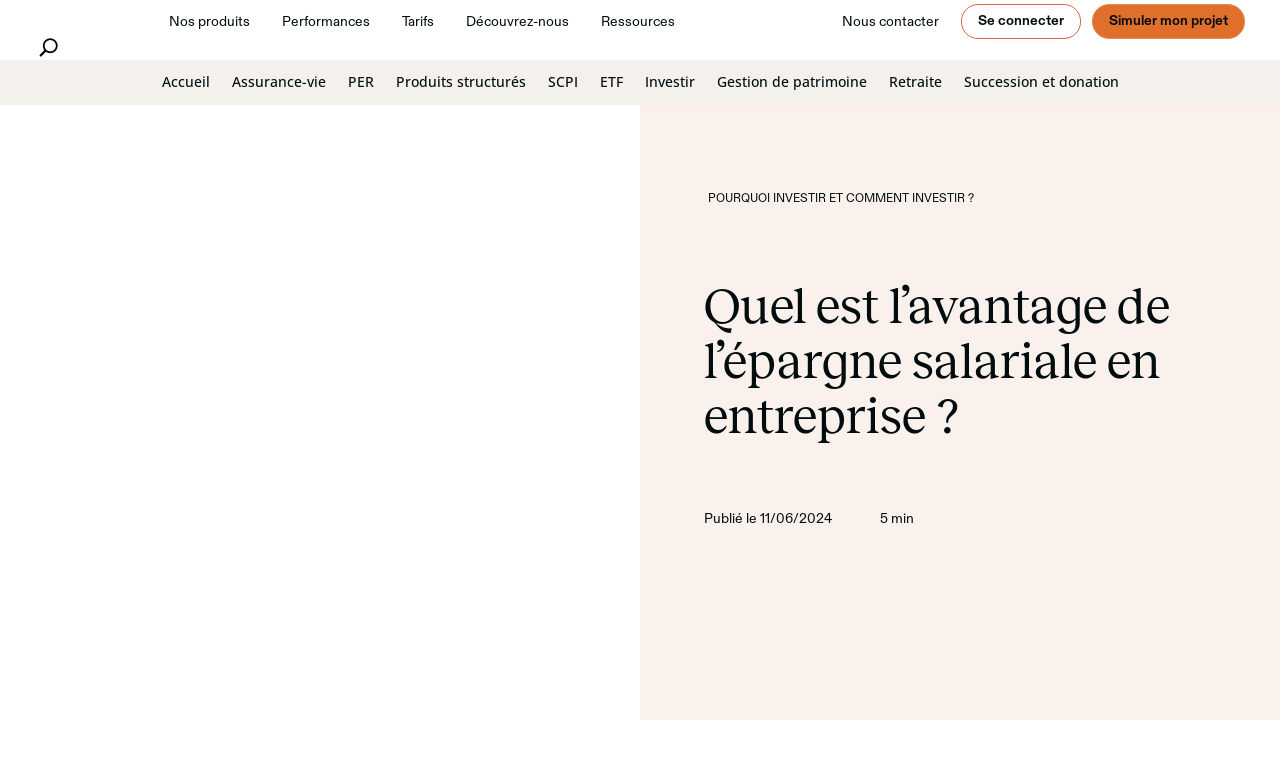

--- FILE ---
content_type: image/svg+xml
request_url: https://blog.nalo.fr/wp-content/uploads/2024/02/chevron-right.svg
body_size: 107
content:
<svg width="8" height="9" viewBox="0 0 8 9" fill="none" xmlns="http://www.w3.org/2000/svg">
<path d="M0.740234 1.07182C4.01777 3.09282 7.2953 4.52346 7.2953 4.52346C7.2953 4.52346 3.63266 5.98377 0.740234 7.9751" stroke="#010C0F" stroke-width="0.868125" stroke-linecap="round" stroke-linejoin="round"/>
</svg>
